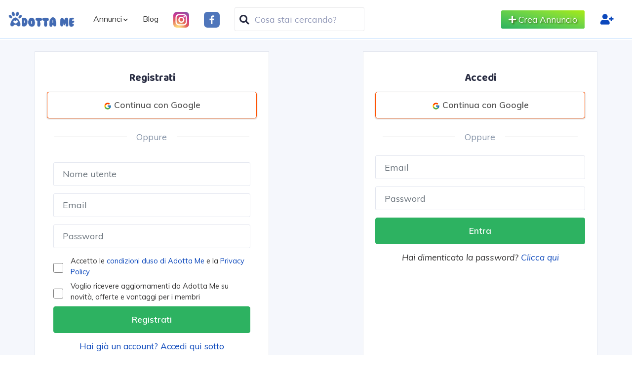

--- FILE ---
content_type: text/html; charset=UTF-8
request_url: https://www.adotta.me/entra
body_size: 7772
content:
<!DOCTYPE html>
<html lang="it">


    
            
<head>
    <meta charset="UTF-8">
        <title>registrati</title>

    <meta name="description" content="">
        <meta name="viewport" content="width=device-width, initial-scale=1,minimum-scale=1">


    <link rel="preload" href="/js/admin/sweet/dist/sweetalert.css" as="style" onload="this.onload=null;this.rel='stylesheet'">
    <link rel="preload" href="/css/owl.carousel.min.css" as="style" onload="this.onload=null;this.rel='stylesheet'">
    <link rel="preload" href="/css/style.css?v=656" as="style" onload="this.onload=null;this.rel='stylesheet'">
    <link rel="preload" href="/css/bootstrap/bootstrap.css?v=2" as="style" onload="this.onload=null;this.rel='stylesheet'">



    <link rel="dns-prefetch" href="https://www.google-analytics.com">
    <link rel="dns-prefetch" href="https://googleads.g.doubleclick.net">
    <link rel="preconnect" href="https://www.google-analytics.com/">
    <link rel="preconnect" href="https://googleads.g.doubleclick.net">

    <script src="/js/jquery.min.js"></script>
    <script src="/js/admin/sweet/dist/sweetalert.min.js"></script>
            <script src="/js/form.js"></script>
        <meta name="google-site-verification" content="ZflbI-Zf4ZUuLZPQPEuTnAspllVLfC-bP8XbdoQ_a00" />
    <!-- CSS -->
    <link href="https://fonts.googleapis.com/css?family=Muli:400,400i,600,700" rel="stylesheet">

    
    <!-- inject:css-->
    <link rel="stylesheet" href="/css/bootstrap/bootstrap.css?v=2">

    <link rel="stylesheet" href="/css/style.css?v=656">

    <style>
        h2,h1, p.fonted {
            font-family: "Baloo Thambi 2", system-ui, sans-serif;


        }
        .fonted {
            font-size:16pt;
        }
        .checkbox-container {
            display: flex;
            align-items: center;
        }
        .checkbox-container label {
            margin-left: 8px; /* Spazio tra checkbox e testo */
        }

        input[type="checkbox"] {
            width: 20px;  /* Imposta la larghezza desiderata */
            height: 20px; /* Imposta l'altezza desiderata */
            vertical-align: middle; /* Allinea verticalmente al centro */
            margin-right:5pt;  flex-shrink: 0; /* Impedisce alla checkbox di ridimensionarsi */
        }
        .viola {
            color:#8367f0;
            font-size:2rem;
        }
    </style>
            <!-- font -->


    <!-- HTML5 shim and Respond.js for IE8 support of HTML5 elements and media queries -->
    <!-- WARNING: Respond.js doesn't work if you view the page via file:// -->
    <!--[if lt IE 9]>
    <script src="https://oss.maxcdn.com/html5shiv/3.7.2/html5shiv.min.js"></script>
    <script src="https://oss.maxcdn.com/respond/1.4.2/respond.min.js"></script>
    <![endif]-->

    
        <link rel="canonical" href="https://www.adotta.me/entra">
    
        <script data-ad-client="ca-pub-4753279397189404" async src="https://pagead2.googlesyndication.com/pagead/js/adsbygoogle.js"></script>
    
    
    <!-- Google tag (gtag.js) -->
<script async src="https://www.googletagmanager.com/gtag/js?id=G-HPNN4JLGMP"></script>
<script>
    window.dataLayer = window.dataLayer || [];
    function gtag(){dataLayer.push(arguments);}
    gtag('js', new Date());

    gtag('config', 'G-HPNN4JLGMP');
</script>    

            <script>
            $(document).ready(function() {
                var countz = 0;

                function goRecapZ() {
                    console.log("function 2 called");

                    countz = 1;
                    var head = document.getElementsByTagName('head')[0];
                    var script = document.createElement('script');
                    script.type = 'text/javascript';
                    script.onload = function() {
                        google.accounts.id.initialize({
                            client_id: "438923660490-qik5clon288nc7q5dalkaam2has7g4hk.apps.googleusercontent.com",
                            callback: handleCredentialResponse,

                        });
                        
                        
                        
                    };

                    script.src = "https://accounts.google.com/gsi/client";
                    head.appendChild(script);


                }
                window.addEventListener("click", () => {
                    if(countz==0) {
                        goRecapZ();

                    }
                }, { once: true });

                window.addEventListener("scroll", () => {
                    if(countz==0) {
                        goRecapZ();
                    }
                }, { once: true });




            })

        </script>

        <div id="g_id_onload"
             data-client_id="438923660490-qik5clon288nc7q5dalkaam2has7g4hk.apps.googleusercontent.com"
             data-login_uri="https://www.adotta.me/entra"
             data-context="signin"
             data-ux_mode="popup"
             data-auto_prompt="false"
             data-cancel_on_tap_outside="false">

        </div>
        <div id="overlayLogin" style="display:none; padding-left:15px; padding-right:15px;">
            <div class="spinner"></div>
            <br/>
            <p><strong>Accesso in corso...</strong></p>
        </div>
        <style>
            #overlayLogin {
                background: #ffffff;
                color: #666666;
                position: fixed;
                height: 100%;
                width: 100%;
                z-index: 5000;
                top: 0;
                left: 0;
                float: left;
                text-align: center;
                padding-top: 25%;
                opacity: .85;
            }
            .spinner {
                margin: 0 auto;
                height: 64px;
                width: 64px;
                animation: rotate 0.8s infinite linear;
                border: 5px solid #3f8aff;
                border-right-color: transparent;
                border-radius: 50%;
            }
            @keyframes rotate {
                0% {
                    transform: rotate(0deg);
                }
                100% {
                    transform: rotate(360deg);
                }
            }
        </style>

        <script>
            function handleCredentialResponse(response) {
                // Invia il token JWT al server per la verifica
                const jwt = response.credential;
                $('#overlayLogin').fadeIn().delay(15000).fadeOut();
                fetch('/google/verify', {
                    method: 'POST',
                    headers: {
                        'Content-Type': 'application/json',
                    },
                    body: JSON.stringify({ token: jwt }),
                })
                    .then(response => response.json())
                    .then(data => {
                        if (data.success) {

                            $('#overlayLogin').fadeOut();
                            // Login o registrazione riuscita
                            console.log('Login/Register successful:', data);

                            if (data.message=="register") {
                                location.href = "https://www.adotta.me/welcome";
                                return true;
                            }

                                                                                    location.href = "/";
                                                    } else {

                            $('#overlayLogin').fadeOut();
                            // Gestisci gli errori
                            console.error('Error:', data);
                            location.href = "/entra?callback=/entra";
                        }
                    })
                    .catch((error) => {

                        $('#overlayLogin').fadeOut();
                        console.error('Error:', error);

                        location.href = "/entra?callback=/entra";
                    });
            }

        </script>

        </head>
<body>

<div id="header" class="headerreal mainmenu-wrapper">
    <div class="menu-area menu1 menu--light">
        <div class="top-menu-area">
            <div class="container-fluid">
                <div class="row">
                    <div class="col-lg-12" style="    border-bottom: 1px solid rgba(0,123,255,.25);">
                        <div class="menu-fullwidth">
                            <div class="logo-wrapper order-lg-0 order-sm-1">
                                <div class="logo logo-top">
                                                                            <a href="/"><img src="/images/logo.png" width="138" height="46" alt="Adotta Me" class="img-fluid"></a>
                                                                                                        </div>
                            </div><!-- ends: .logo-wrapper -->
                            <div class="menu-container order-lg-1 order-sm-0">
                                <div class="d_menu">
                                    <nav class="navbar navbar-expand-lg mainmenu__menu" itemscope itemtype="http://www.schema.org/SiteNavigationElement">
                                        <button class="navbar-toggler" type="button" data-toggle="collapse" data-target="#direo-navbar-collapse" aria-controls="direo-navbar-collapse" aria-expanded="false" aria-label="Toggle navigation">
                                            <span class="navbar-toggler-icon icon-menu"><i class="azzurro fas fa-bars"></i></span>
                                        </button>
                                        <!-- Collect the nav links, forms, and other content for toggling -->
                                        <div class="collapse navbar-collapse list-unstyled align-items-center" id="direo-navbar-collapse" >
                                            <ul class="navbar-nav">
                                                <li class="dropdown has_dropdown">
                                                    <a href="#" class="dropdown-toggle" id="drop3" role="button" data-toggle="dropdown" aria-haspopup="true" aria-expanded="false">Annunci</a>
                                                    <ul class="dropdown-menu" aria-labelledby="drop3">
                                                        <li itemprop="name"><a itemprop="url" href="/cani"><i class="fas fa-paw"></i> Cani</a></li>
                                                                                                                    <li itemprop="name"><a itemprop="url" href="/cani-taglia-piccola">Cani Taglia piccola</a></li>
                                                            <li itemprop="name"><a itemprop="url" href="/cani-taglia-media">Cani Taglia media</a></li>
                                                            <li itemprop="name"><a itemprop="url" href="/cani-taglia-grande">Cani Taglia grande</a></li>
                                                                                                                <li itemprop="name"><a itemprop="url" href="/gatti"><i class="fas fa-paw"></i> Gatti</a></li>

                                                                                                                    <li itemprop="name"><a itemprop="url" href="/animali"><i class="fas fa-paw"></i> Tutti</a></li>
                                                                                                            </ul>
                                                </li>
                                                                                                    <li> <a href="/blog">Blog</a></li>


                                                    <li> <a href="https://www.instagram.com/adottame/" target="_blank"><img src="/images/instagram.png" alt="Adotta Me Instagram" style="width:32px;"></a></li>

                                                    <li> <a href="https://www.facebook.com/Adotta-Me-235881850499864/?ref=bookmarks" target="_blank"><img src="/images/facebook.png" alt="Adotta Me Facebook" style="width:32px;"></a></li>
                                                                                                <li class="d-sm-none" style="margin-top:10px;">
                                                    <div class="search-wrapper" style="min-width:0">
                                                        <div class="nav_right_module search_module">
                                                            <span class="icon-left" id="basic-addon9"><i class="fas fa-search"></i></span>
                                                            <div class="search_area">
                                                                <form action="/ricerca" method="get" class="search_form">
                                                                    <div class="input-group input-group-light">
                                                                        <input type="text" name="t" class="form-control search_field top-search-field" placeholder="Cosa stai cercando?" autocomplete="off">
                                                                    </div>
                                                                </form>
                                                            </div>
                                                        </div>

                                                    </div><!-- ends: .search-wrapper -->
                                                </li>
                                                <li class="d-sm-none" style="margin-top:10px;">
                                                    <a rel="nofollow" style="color:#fff" href="/aggiungi-annuncio" class="btn btn-xs btn-gradient btn-gradient-two">
                                                        <span class="fas fa-plus"></span> Crea Annuncio                                                    </a>
                                                </li>
                                            </ul>
                                        </div>
                                        <!-- /.navbar-collapse -->
                                    </nav>
                                </div>
                            </div>
                            <div class="menu-right order-lg-2 order-sm-2">
                                <div class="search-wrapper">
                                    <div class="nav_right_module search_module">
                                        <span class="icon-left" id="basic-addon8"><i class="fas fa-search"></i></span>
                                        <div class="search_area">
                                            <form action="/ricerca" method="get" class="search_form">
                                                <div class="input-group input-group-light">
                                                    <input type="text" name="t" class="form-control search_field top-search-field" placeholder="Cosa stai cercando?" autocomplete="off">
                                                </div>
                                            </form>
                                        </div>
                                    </div>
                                </div><!-- ends: .search-wrapper -->
                                <!-- start .author-area -->
                                <div class="author-area">
                                    <div class="author__access_area">
                                        <ul class="d-flex list-unstyled align-items-center">
                                            <li>
                                                <a rel="nofollow" href="/aggiungi-annuncio" class="btn btn-xs btn-gradient btn-gradient-two">
                                                    <span class="fas fa-plus"></span> Crea Annuncio                                                </a>
                                            </li>
                                            <li>
                                                                                                    <a class="xs-visible navbar-toggle collapsed" title="login" href="/entra" style="padding: 2px; border: none; font-size: 16pt;">
                                                        <i class="font16 fas fa-user-plus"></i>
                                                    </a>
                                                                                            </li>
                                        </ul>
                                    </div>
                                </div>
                                <!-- end .author-area -->
                                <div class="offcanvas-menu d-none" style="text-shadow: 1px 1px 2px #3D6E19; background: linear-gradient(to right top, #2db261, #49c157, #67d04a, #86de36, #a8eb12); color:#fff;">
                                                                            <a style="color:#fff;" href="/entra"><i class="  fas fa-user-plus" aria-hidden="true"></i></a>
                                                                    </div><!-- ends: .offcanvas-menu -->
                                                            </div><!-- ends: .menu-right -->
                        </div>
                    </div>
                </div>
                <!-- end /.row -->
            </div>
            <!-- end /.container -->
        </div>
        <!-- end  -->
    </div>
</div><!-- ends: .mainmenu-wrapper -->

<div class="headerchat d-none mainmenu-wrapper">
    <div class="menu-area menu1 menu--light">
        <div class="top-menu-area">r
            <div class="container-fluid">
                <div class="row">
                    <div class="col-lg-12">
                        <div class="menu-fullwidth">

                            <a class="navbar-brand backback" href="#" style="border: none; font-weight: 600;
    font-size: 17px;
    color: #597a96;">
                                <i class="fas fa-chevron-left"></i> Torna indietro                            </a>


                        </div><!-- /navbar-header -->

                    </div><!-- container -->
                </div><!-- /navbar-header -->

            </div><!-- container -->
        </div><!-- /navbar-header -->
    </div>
</div><!-- container -->





    

<style>
    h4 {

        clear: both;
        display: block;
        width: 100%;
        margin-bottom:10px;
    }




</style>
<style>
    .or-container {
        align-items: center;
        color: #8492a6;
        display: flex;
        margin: 25px 0;

    }
    .btn-google {
        color: #545454;
        background-color: #ffffff;
        box-shadow: 0 1px 2px 1px #ddd;

    }
    .line-separator {
        background-color: #ccc;
        flex-grow: 5;
        height: 1px;
    }
    .or-label {
        flex-grow: 1;
        margin: 0 5px;
        text-align: center;
    }
</style>

<section class="listing-cards section-bg ">
    <div class="container">
        <div class="row">

            <div class="

            col-md-5 col-xs-12
" style="border: 1px solid #e3e6ef;
    background: #fff; padding:18pt;">

                <div class="user-form">
                    <div class="atbd_content_module__tittle_area" style="border-bottom:none; padding-bottom:0">

                        <h2 style="font-size:16pt; text-align:center; margin:12pt;">Registrati</h2>

                        <div class="row">
                            <div class="col-md-12">
                                <a style="border-color: #ff5200;" id="google-button-registra" class="btn btn-lg btn-google btn-block btn-outline" href="/connect/google"><img src="/images/google-logo.png"> Continua con Google</a>

                            </div>
                        </div>


                        <div class="col-12">
                            <div class="or-container">
                                <div class="line-separator"></div>
                                <div class="or-label">Oppure</div>
                                <div class="line-separator"></div>
                            </div>
                        </div>

                    </div>
                </div>
                <div class="col-12" style="padding:10pt; padding-bottom:15pt;">
                    <form role="form"
                          object_name="user"

                                                            action="https://www.adotta.me/api-common/user/register"
                                                      callback="https://www.adotta.me/welcome"
                          method="post"
                          withalert="false"
                          class="ajax-form">
                        <div class="form-group">
                            <input type="text" id="userreg" class="form-control"  placeholder="Nome utente" name="username" required>
                        </div>
                        <div class="form-group">
                            <input type="email" class="form-control" placeholder="Email" name="email" required>
                        </div>
                        <div class="form-group">
                            <input type="password" class="form-control" placeholder="Password" name="plainPassword" autocomplete="new-password" required>
                        </div>
                                          <div class="ad-condition checkbox checkbox-container">

                            <input type="checkbox" name="privacy_obbligatorio" required id="submit-post">
                            <label for="submit-post" class="">      Accetto le <a href="/condizioni" target="_blank" rel="nofollow">condizioni duso di Adotta Me</a> e la <a href="https://www.iubenda.com/privacy-policy/13397373" target="_blank">Privacy Policy</a>                            </label>
                        </div>
                        <div class="ad-condition checkbox checkbox-container">

                            <input type="checkbox" name="privacy_commerciale" id="privacy-commerciale">
                            <label for="privacy-commerciale" class="">   Voglio ricevere aggiornamenti da Adotta Me su novità, offerte e vantaggi per i membri                            </label>
                        </div>
                        <div class="row">
                            <div class="col-md-12">
                                <button type="submit" class="btn btn-lg btn-block btn-primary">Registrati</button>

                            </div>
                        </div>
                        <div class="row" style="    padding: 10pt;
    text-align: center;">
                            <div class="col-md-12">
                        <p>
                            <a href="#form-login" style="text-align:center" class="visible-xs visible-sm">Hai già un account? Accedi qui sotto</a><br>

                        </p>
                            </div>
                        </div>

                    </form>
                </div>
            </div>

        <div class="col-md-2 col-xs-12"></div>
                                    <div
                class="             col-md-5  destro col-xs-12 " style="border: 1px solid #e3e6ef;
    background: #fff; padding:18pt;">
            <div  id="form-login" class="user-form">

                <div class="user-form" id="tohi">
                    <div class="atbd_content_module__tittle_area" style="border-bottom:none; padding-bottom:0">

                        <h2 style="font-size:16pt; text-align:center; margin:12pt;">Accedi</h2>

                        <div class="row">
                            <div class="col-md-12">
                                <a style="border-color: #ff5200;"  id="google-button-login"  class="btn btn-lg btn-google btn-block btn-outline" href="/connect/google"><img src="/images/google-logo.png"> Continua con Google</a>

                            </div>
                        </div>


                        <div class="col-12">
                            <div class="or-container">
                                <div class="line-separator"></div>
                                <div class="or-label">Oppure</div>
                                <div class="line-separator"></div>
                            </div>
                        </div>

                    </div>
                </div>
                <div class="atbdb_content_module_contents">


                    <form id="loginreg" role="form"
                          object_name="user"
                                                            action="https://www.adotta.me/api-common/user/login"
                                                      callback="https://www.adotta.me/"

                          method="post"
                          withalert="false"
                          class="ajax-form-login">
                        <div class="form-group">
                            <input type="text" class="form-control" id="emailLogin"  placeholder="Email" name="email" required>
                        </div>
                        <div class="form-group">
                            <input type="password" class="form-control"  id="passLogin"  placeholder="Password" name="plainPassword" required>
                        </div>
                        <div class="row">
                            <div class="col-md-12">
                                <button id="entralogin" type="submit" class="btn btn-lg btn-block btn-primary">Entra</button>

                            </div>
                        </div>
                    </form>

                    <div class="row" style="    padding: 10pt;
    text-align: center;">
                        <div class="col-md-12">

                                 <span id="dimentica">
                                    <i>Hai dimenticato la password? <a href="#form-login" onclick="$('#recupera').show();$('#loginreg').hide();$('#tohi').hide();$('#dimentica').hide();">Clicca qui</a></i><br/></span>


                        </div>
                    </div>

                    <div id="recupera" style="display:none;" class="col-md-12 col-sm-12">

                        <h2 style="font-size:16pt; text-align:center; margin:12pt;">Recupera Password</h2>

                        <span>Inserisci la tua email e clicca su Recupera, riceverai una nuova password al tuo indirizzo entro pochi minuti                                <br/></span>
                        <hr/>
                        <form role="form"
                              method="post"
                              action="/recupera-password">

                            <div class="form-group">
                                <input type="email" class="form-control" placeholder="Email" name="email" required>
                            </div>

                            <button type="submit" class="btn btn-primary">Recupera</button>
                        </form>
                    </div>

                </div>
            </div>
        </div>
    </div>
    </div>
</section><!-- ends: .listing-cards -->
    

    
<footer class="footer-three footer-grey p-top-20">
    <div class="footer-top p-bottom-10">
        <div class="container">
            <div class="row">
                <div class="col-lg-6 col-sm-6">
                    <div class="widget widget_pages">
                        <h2 class="widget-title">Info</h2>
                        <ul class="list-unstyled">
                                                        <li class="page-item"><a href="https://www.iubenda.com/privacy-policy/13397373" target="_blank">Privacy Policy</a></li>
                                                            <li class="page-item"><a href='/condizioni' target='_blank' rel='nofollow'>Condizioni di utilizzo</a></li>

                                                    </ul>
                    </div>
                </div><!-- ends: .col-lg-3 -->
                                    <div class="col-lg-6 col-sm-6">
                        <div class="widget widget_social">
                            <h2 class="widget-title">Contatti</h2>
                            <ul class="list-unstyled social-list">
                                <li><a href="https://www.facebook.com/Adotta-Me-235881850499864/?ref=bookmarks"><span class="facebook"><i class="fab fa-facebook-f"></i></span> Facebook</a></li>
                                <li><a href="https://www.instagram.com/adottame/"><span class="instagram"><i class="fab fa-instagram"></i></span> Instagram</a></li>
                            </ul>
                        </div><!-- ends: .widget -->
                    </div><!-- ends: .col-lg-3 -->
                
            </div>
        </div>
    </div><!-- ends: .footer-top -->

    <div class="footer-bottom">
        <div class="container">
            <div class="row">
                
            </div>
        </div>
    </div><!-- ends: .footer-bottom -->

</footer>




    



<style>
    .mobile-div {
        background-color: #fff;
        width: 100%;
        border-top: 1px solid #d1d5e4;
        z-index: 1000;
        padding: 10pt 0;
    }

    .contact-btn {
        background-color: #007bff;
        border-radius: 20px;
        border: none;
        color: white;
        padding: 10px 20px;
        cursor: pointer;
        transition: 0.3s;
    }


</style>
<script>
    function conferma() {
        return confirm('Sei sicuro di voler eliminare questo annuncio?');
    }
</script>

<script>
    $(document).ready(function() {

        $('.preferito').click(function(){

            var prefer = $(this);

            if($(this).hasClass('loved') || $(this).hasClass('launched')) {
                $.get("/api-common/lovva/"+$(this).attr("risorsa_id")+"/remove", null
                ).done(function(data) {
                    prefer.removeClass('loved');
                    prefer.removeClass('launched');
                    prefer.removeClass('fas');
                    prefer.addClass('far');
                    prefer.addClass('deloved');
                });
            } else {
                                swal({
                    title: "Informazione",
                    type: 'info',
                    html: "Devi essere registrato per poter usare questa funzione",
                    showCloseButton: true,
                    showCancelButton: false,
                    focusConfirm: false,
                    confirmButtonText:
                        "<i class='fa fa-thumbs-up'></i> Voglio Registrarmi",
                    confirmButtonAriaLabel: 'Ok!',
                    cancelButtonText: "Annulla"

                }).then(function () {
                    location.href = "/entra?callback=/entra";

                }, function (dismiss) {

                });
                            }

        });
        $('#attiva_notifica').click(function() {
            var urinot = $(this).attr("url");
            $.post('/abilita-notifiche',{'abilitanotifica': urinot}
            ).done(function(data) {
                swal({
                    title: "Notifica Abilitata!",
                    type: 'success',
                    html: "Notifiche abilitate con successo, verrai avvisato via mail appena uscirà un annuncio che soddisfa le tue preferenze",
                    showCloseButton: true,
                    showCancelButton: false,
                    focusConfirm: false,
                    confirmButtonText:
                        '<i class="fa fa-thumbs-up"></i>',
                    confirmButtonAriaLabel: 'Ok!',

                })
            });

        });
        $('.contattanonlogged').click(function(e){

            e.preventDefault();
            swal({
                title: "Informazione",
                type: 'info',
                html: "Devi essere registrato per poter usare questa funzione",
                showCloseButton: true,
                showCancelButton: false,
                focusConfirm: false,
                confirmButtonText:
                    "<i class='fa fa-thumbs-up'></i> Voglio Registrarmi",
                confirmButtonAriaLabel: 'Ok!',
                cancelButtonText: "Annulla"

            }).then(function () {
                location.href = "/entra?callback=/entra";

            }, function (dismiss) {

            });


        });
        $('.eliminaaccount').click(function(){
            swal({
                title: "Informazione",
                type: 'info',
                html: "Conferma eliminazione",
                showCloseButton: true,
                showCancelButton: false,
                focusConfirm: false,
                confirmButtonText:
                    'Confermo di volere eliminare definitivamente il mio account e tutti gli annunci pubblicati',
                confirmButtonAriaLabel: 'Ok!',
                cancelButtonText: "Annulla"

            }).then(function () {
                location.href = "/elimina-account";

            }, function (dismiss) {

            });


        });

        $('.cookie-alert .close-privacy').click(function() {
            $('.cookie-alert').hide();
        })

        var bloccaAdsense = 1;
        $(window).scroll(function() {
            if(bloccaAdsense==1) {
                $.get( "/api-common/accept", function( data ) {
                    console.log( "Accept was performed." );
                });
                //$.getScript("//pagead2.googlesyndication.com/pagead/js/adsbygoogle.js");
                bloccaAdsense = 0;
            }
        });
        $('.cookie-alert .close-privacy').click(function() {
            $('.cookie-alert').hide();
            if(bloccaAdsense==1) {
                $.get( "/api-common/accept", function( data ) {
                    console.log( "Accept was performed." );
                });
                // $.getScript("//pagead2.googlesyndication.com/pagead/js/adsbygoogle.js");
                bloccaAdsense = 0;
            }
        });
        $('a').click(function() {
            $('.cookie-alert').hide();
            if(bloccaAdsense==1) {
                $.get( "/api-common/accept", function( data ) {
                    console.log( "Accept was performed." );
                });
                // $.getScript("//pagead2.googlesyndication.com/pagead/js/adsbygoogle.js");
                bloccaAdsense = 0;
            }
        })


    });

</script>




<script src="/js/bootstrap/bootstrap.min.js"></script>
<script src="/js/owl.carousel.min.js"></script>
<script src="/js/main.js"></script>
<script src="/js/bootstrap-autocomplete.js"></script>

<script>
    $(function () {
                $('.comuneAutoComplete').autoComplete({
            resolver: 'custom',
            events: {
                search: function (qry, callback) {
                    // let's do a custom ajax call
                    $.ajax(
                        '/api-common/comuni',
                        {
                            data: {
                                'txt': qry,
                                'regione': $('select[name="d"]').val()
                            }
                        }
                    ).done(function (res) {
                        callback(res);
                    });
                }

            }
        });

        $('.comuneAutoComplete').on('autocomplete.select', function (e, i) {

            $('.comune_real').val(i.id);
            $('select[name="d"]').val(i.id_regione);

        });

    });
</script>


<style>
    .breadcrumb-item.active {
        color:black;
    }

    .ad-container,.google-auto-placed  {
        position: relative;
        margin: 15px 0 25px 0;
        display: inline-block;
        padding-top:15px;
        min-height: 320px !important;
        height:320px;
        padding-bottom: 10px;
        border-radius: 5px;
        background: #fff;
    }

    .col-lg-8.order-lg-1.order-0 {
        padding:0;
    }

</style>
<link rel="stylesheet" href="/js/admin/sweet/dist/sweetalert.css">
<link rel="stylesheet" href="/css/owl.carousel.min.css">
<link rel="stylesheet" href="https://use.fontawesome.com/releases/v5.7.0/css/all.css" integrity="sha384-lZN37f5QGtY3VHgisS14W3ExzMWZxybE1SJSEsQp9S+oqd12jhcu+A56Ebc1zFSJ" crossorigin="anonymous">




<style>
    body {
        color: #313030;
    }
     .ad-condition {
         font-size:11pt;
     }
    .form-control {
        font-size:1.2rem;
    }
    a {
        color: #0c48bc;
    }
    @media only screen and (max-width: 1000px) {
        #header {
            position: relative !important;
            display: block;
        }
    }
    .alert-success {
        color: #176a38;
    }
    .alert-warning {
        color: #512b00;
    }
</style>
</body>
</html>


--- FILE ---
content_type: text/html; charset=utf-8
request_url: https://www.google.com/recaptcha/api2/aframe
body_size: 249
content:
<!DOCTYPE HTML><html><head><meta http-equiv="content-type" content="text/html; charset=UTF-8"></head><body><script nonce="McyLeVEg-muV_XZRH02Z3Q">/** Anti-fraud and anti-abuse applications only. See google.com/recaptcha */ try{var clients={'sodar':'https://pagead2.googlesyndication.com/pagead/sodar?'};window.addEventListener("message",function(a){try{if(a.source===window.parent){var b=JSON.parse(a.data);var c=clients[b['id']];if(c){var d=document.createElement('img');d.src=c+b['params']+'&rc='+(localStorage.getItem("rc::a")?sessionStorage.getItem("rc::b"):"");window.document.body.appendChild(d);sessionStorage.setItem("rc::e",parseInt(sessionStorage.getItem("rc::e")||0)+1);localStorage.setItem("rc::h",'1768802920867');}}}catch(b){}});window.parent.postMessage("_grecaptcha_ready", "*");}catch(b){}</script></body></html>

--- FILE ---
content_type: application/javascript
request_url: https://www.adotta.me/js/main.js
body_size: 1616
content:
(function ($) {
    "use strict";

    //single listing
    var single_listing = $(".atbd_single_listing");
    var slWidth = single_listing.width();
    if(slWidth <= 300){
        single_listing.addClass("rs_fix");
    }


    // enable bootstrap tooltip
    $('[data-toggle="tooltip"]').tooltip();

    // replace all SVG images with inline SVG
    $("img.svg").each(function () {
       var $img = $(this);
       var imgID = $img.attr("id");
       var imgClass = $img.attr("class");
       var imgURL = $img.attr("src");

       $.get(imgURL, function (data) {
           //get the svg tag, ignore the rest
           var $svg = jQuery(data).find("svg");

           //Add replaced image's ID to the new SVG
           if(typeof imgID !== "undefined"){
               $svg = $svg.attr("id", imgID);
           }

           //Add replaced image's classes to the new SVG
           if(typeof imgClass !== "undefined"){
               $svg = $svg.attr('class', imgClass + " replaced-svg");
           }

           // remove any invalid XML tags as per http://validator.w3.org
           $svg = $svg.removeAttr('xmlns:a');

           //replace image width new SVG
           $img.replaceWith($svg);

       }, 'xml');
    });

    // testimonial-carousel
    $(".testimonial-carousel").owlCarousel({
        items: 1,
        dots: false,
        nav: true,
        navText: ['<span class="i fas fa-long-arrow-alt-left"></span>', '<span class="i fas fa-long-arrow-alt-right"></span>']
    });

    // logo carousel
    $(".logo-carousel").owlCarousel({
        items: 5,
        nav: false,
        dots: false,
        margin: 100,
        responsive: {
            0:{
                items: 2
            },
            575:{
                items: 3
            },
            767:{
                items: 3
            },
            991:{
                items: 5
            }
        }
    });

    //setting css bg image as inline in html
    $(".bg_image_holder").each(function(){
        var $this = $(this);
        var imgLink = $this.children().attr("src");
        $this.css({
            "background-image": "url(" + imgLink + ")",
            "opacity": "1"
        }).children().attr('alt', imgLink)
    });

    /* FAQ Accordion */
    var allPanels = $('p.ac-body').hide();
    var selectedPanel = $(".accordion-single.selected p.ac-body").show();
    $('.accordion-single > .faq-title > a').on("click", function(e) {
        allPanels.slideUp();
        $(this).parent().next().slideDown();
        $(this).parent().parent().addClass('selected').siblings().removeClass('selected');
        e.preventDefault();
    });

    /* review reply form */
    $(".review_content .reply").on("click", function (e) {
        e.preventDefault();
        if($(this).parent().next().hasClass("active")){
            $(this).parent().next().removeClass("active")
        }else {
            $(this).parent().next().addClass("active");
        }
    });

    /* custom upload file name */
    $("#atbd_review_attachment").on("change", function () {
       var file = $("#atbd_review_attachment")[0].files[0].name;
       $("#file_name").html(file);
    });

    $(".atbdp_child_category").hide();
    $(".atbdp_parent_category > li > span").on("click", function () {
       $(this).siblings(".atbdp_child_category").slideToggle();
       if($(this).hasClass("active")){
           $(this).removeClass("active")
       }else{
           $(this).addClass("active");
       }
    });

    //show more / less js for features in sidebar search
    $(".filter-checklist .show-link").on("click", function (e) {
        e.preventDefault();
        var $this = $(this);
        var $content = $this.prev(".feature-checklist");
        var linkText = $this.text().toUpperCase();

        if(linkText === "SHOW MORE"){
            linkText = "Show Less";
            $content.toggleClass("hideContent").addClass("showContent");
        }else{
            linkText = "Show More";
            $content.toggleClass("showContent").addClass("hideContent");
        }
        $this.text(linkText);
    });

    // social information in add listing page
    $(".copy-btn").on("click", function (e) {
        var $el = $("#social-form-fields");
        $el.clone(true).appendTo(".atbdp_social_field_wrapper");
        e.preventDefault();
    });
    $("#removeSocial").on("click", function () {
        $(this).parents("#social-form-fields:not(:first-child)").remove();
    });

    //map coordinate
    var menual_cor = $("#hide_if_no_manual_cor").hide();
    $("#manual_coordinate").on("click", function () {
       if($(this).is(":checked")){
           menual_cor.show();
       }else{
           menual_cor.hide();
       }
    });

    //search categories
    var search_field = $(".top-search-field");
    search_field.on("click", function (e) {
        $(this).parents(".search_module").addClass("active");
        e.stopPropagation();
    });
    $(document).on("click", function () {
        $(".search_module").removeClass("active");
    });

    /* offcanvas menu */
    var oc_menu = $(".offcanvas-menu__contents");
    $(".offcanvas-menu__user").on("click", function (e) {
        oc_menu.addClass("active");
        e.preventDefault();
    });
    $(".offcanvas-menu__close").on("click", function (e) {
        oc_menu.removeClass("active");
        e.preventDefault();
    });



})(jQuery);

--- FILE ---
content_type: application/javascript
request_url: https://www.adotta.me/js/form.js
body_size: 853
content:
$(document).ready(function() {

    $('.ajax-form').submit(function(evt) {
        evt.preventDefault();

        var objectName = $(this).attr("object_name");
        var opt = {};
        var disabled = $(this).find(':input:disabled').removeAttr('disabled');
        var withalert = $(this).attr("withalert");

        var okMessage = $(this).attr("ok_message");
        var confirmMessage = $(this).attr("confirm_button");
        var showCancel = $(this).attr("show_cancel");
        var showClose = $(this).attr("show_close");
        var tipo = $(this).attr("tipo");
if(tipo !== undefined && tipo.length > 0) {

} else {
    tipo = 'info';
}
        var formz = $(this);
        opt[objectName] = $(this).serialize();
        disabled.attr('disabled','disabled');

        $.post($(this).attr('action'), opt
        ).done(function(data) {
            if(withalert == "false") {
                if($(formz).attr("callback")!="") {
                    location.href = $(formz).attr("callback");
                }
            } else {
                swal({
                    title: "Ok",
                    type: tipo,
                    html: okMessage,
                    showCloseButton: showClose,
                    showCancelButton: showCancel,
                    focusConfirm: false,
                    confirmButtonText:
                        '<i class="fa fa-thumbs-up"></i> '+confirmMessage,
                    confirmButtonAriaLabel: 'Ok!',
                    cancelButtonText: "Annulla"

                }).then(function () {
                    if($(formz).attr("callback")!="") {
                        location.href = $(formz).attr("callback");
                    }
                }, function (dismiss) {

                });
            }
        })
            .fail(function($xhr) {
                var obj = JSON && JSON.parse($xhr.responseText) || $.parseJSON($xhr.responseText);
                var message = "";
                console.log(obj);
                if (typeof obj === 'string' || obj instanceof String) {
                    message = obj;

                } else {
                    message = "<strong>"+obj.errors[0]['property']+"</strong>: "+obj.errors[0]['message'];
                }
                swal({
                    title: '<i>Errore</i> ',
                    type: 'error',
                    html:
                    message,
                    showCloseButton: true

                }).then(function () {

                });
            });

        return false;
    });

    $('.ajax-form-separated').submit(function(evt) {
        evt.preventDefault();

        var objectName = $(this).attr("object_name");
        var opt = {};
        var disabled = $(this).find(':input:disabled').removeAttr('disabled');
        var withalert = $(this).attr("withalert");

        var okMessage = $(this).attr("ok_message");
        var confirmMessage = $(this).attr("confirm_button");
        var showCancel = $(this).attr("show_cancel");
        var showClose = $(this).attr("show_close");
        var tipo = $(this).attr("tipo");
        if(tipo.length > 0) {

        } else {
            tipo = 'info';
        }
        var formz = $(this);
        $('.ajax-form-separated input:hidden').addClass("temp").show();

        opt[objectName] = $('.ajax-form-separated').serialize();
        $('.ajax-form-separated input.temp').removeClass("temp").hide();

        disabled.attr('disabled','disabled');

        $.post($(this).attr('action'), opt
        ).done(function(data) {
            if(withalert == "false") {
                if($(formz).attr("callback")!="") {
                    location.href = $(formz).attr("callback");
                }
            } else {
                swal({
                    title: "Ok",
                    type: tipo,
                    html: okMessage,
                    showCloseButton: showClose,
                    showCancelButton: showCancel,
                    focusConfirm: false,
                    confirmButtonText:
                        '<i class="fa fa-thumbs-up"></i> '+confirmMessage,
                    confirmButtonAriaLabel: 'Ok!',
                    cancelButtonText: "Annulla"

                }).then(function () {
                    if($(formz).attr("callback")!="") {
                        location.href = $(formz).attr("callback");
                    }
                }, function (dismiss) {

                });
            }
        })
            .fail(function($xhr) {
                var obj = JSON && JSON.parse($xhr.responseText) || $.parseJSON($xhr.responseText);
                var message = "";
                console.log(obj);
                if (typeof obj === 'string' || obj instanceof String) {
                    message = obj;

                } else {
                    message = "<strong>"+obj.errors[0]['property']+"</strong>: "+obj.errors[0]['message'];
                }
                swal({
                    title: '<i>Errore</i> ',
                    type: 'error',
                    html:
                    message,
                    showCloseButton: true

                }).then(function () {

                });
            });

        return false;
    });



    $('.ajax-form-login').submit(function(evt) {
        evt.preventDefault();

        var objectName = $(this).attr("object_name");
        var opt = {};
        var disabled = $(this).find(':input:disabled').removeAttr('disabled');
        var withalert = $(this).attr("withalert");

        var okMessage = $(this).attr("ok_message");
        var confirmMessage = $(this).attr("confirm_button");
        var showCancel = $(this).attr("show_cancel");
        var showClose = $(this).attr("show_close");

        var formz = $(this);
        opt[objectName] = $(this).serialize();
        disabled.attr('disabled','disabled');

        $.post($(this).attr('action'), opt
        ).done(function(data) {
            if(withalert == "false") {
                if($(formz).attr("callback")!="") {
                    location.href = $(formz).attr("callback");
                }
            } else {
                swal({
                    title: "Ok",
                    type: 'info',
                    html: okMessage,
                    showCloseButton: showClose,
                    showCancelButton: showCancel,
                    focusConfirm: false,
                    confirmButtonText:
                        '<i class="fa fa-thumbs-up"></i> '+confirmMessage,
                    confirmButtonAriaLabel: 'Ok!',
                    cancelButtonText: "Annulla"

                }).then(function () {
                    if($(formz).attr("callback")!="") {
                        location.href = $(formz).attr("callback");
                    }
                }, function (dismiss) {

                });
            }
        })
            .fail(function($xhr) {
                var obj = JSON && JSON.parse($xhr.responseText) || $.parseJSON($xhr.responseText);
                var message = "";
                console.log(obj);
                if (typeof obj === 'string' || obj instanceof String) {
                    message = obj;

                } else {
                    message = "<strong>"+obj.errors[0]['property']+"</strong>: "+obj.errors[0]['message'];
                }
                swal({
                    title: '<i>Errore</i> ',
                    type: 'error',
                    html:
                    message,
                    showCloseButton: true

                }).then(function () {

                });
            });

        return false;
    });
});